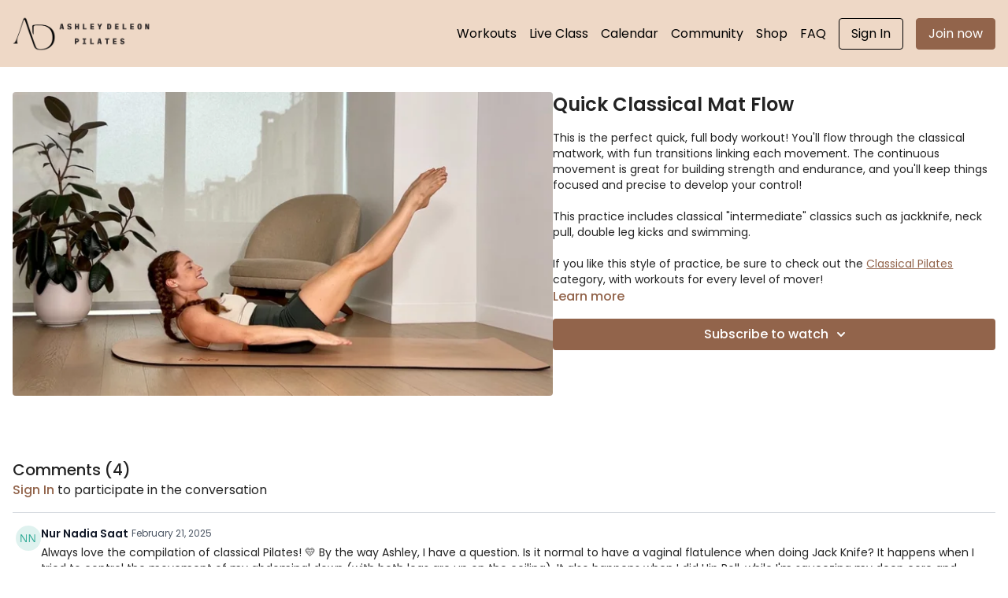

--- FILE ---
content_type: text/vnd.turbo-stream.html; charset=utf-8
request_url: https://watch.ashleydeleonpilates.com/programs/quickclassicalmatflow.turbo_stream?playlist_position=thumbnails&preview=false
body_size: -34
content:
<!DOCTYPE html><html><head><meta name="csrf-param" content="authenticity_token" />
<meta name="csrf-token" content="_cLTxN2yHSkydxQxp6_dNBPwJlYV-_87_PBcuBIfWeWnPaoS24yuoqcp3V58At1EmJxDgnTrgdvyLb86TC3HPA" /></head><body><turbo-stream action="update" target="program_show"><template>
  <turbo-frame id="program_player">
      <turbo-frame id="program_content" src="/programs/quickclassicalmatflow/program_content?playlist_position=thumbnails&amp;preview=false">
</turbo-frame></turbo-frame></template></turbo-stream></body></html>

--- FILE ---
content_type: text/html; charset=utf-8
request_url: https://watch.ashleydeleonpilates.com/contents/2576268/comments
body_size: 8568
content:
<turbo-frame id="video_2576268_comments_section" target="_top">
  <turbo-frame data-controller="anchor" data-anchor="comments" id="video_2576268_comments">
    <div id="comment_4069723_wrapper">
  <div id="comment_4069723" class="comment" data-comment-id="4069723" data-controller="user-mentions">
    <div class="flex flex-row py-4 px-1">
      <div class="w-8 h-8 ltr:mr-2 rtl:ml-2 flex-shrink-0 z-[1]">
          <a href="/community/profiles/8251820">
            <ds-avatar
              url="https://www.gravatar.com/avatar/f5d58be377dfdde7312b2a7d33afc04e?d=https%3A%2F%2Fui-avatars.com%2Fapi%2FNN%2F200%2FDFF2EF%2F2aa994%2F2%2F0.44"
              text="Nur Nadia Saat"
              size="xs"
              class="w-8 h-8 absolute"
            ></ds-avatar>
</a>      </div>

      <div class="flex flex-col w-full" style="max-width: calc(100% - 2.5rem);">
        <div class="comment-internals relative">

          <div id="comment_4069723_header">
  <div id="comment-header-4069723">
    <div class="flex justify-between relative">
      <div class="flex items-center">
        <div class="font-semibold text-sm">
            <a data-turbo-frame="_top" class="profile-url text-ds-default" href="/community/profiles/8251820">Nur Nadia Saat</a>
        </div>


        <div class="flex">
          <div class="text-xs text-ds-muted ml-1 mr-1">February 21, 2025</div>

        </div>
      </div>

      
    </div>
  </div>
</div>


          <div id="comment_4069723_body">
  <div id="comment-body-4069723" class="relative">
    <div
      data-controller="timestamp"
      class="text-sm mt-1 flex-grow-0 break-words comment-body !max-w-full"
      data-user-mentions-target="body"
      data-highlited-id="">
      <p>Always love the compilation of classical Pilates! 💛 By the way Ashley, I have a question. Is it normal to have a vaginal flatulence when doing Jack Knife? It happens when I tried to control the movement of my abdominal down (with both legs are up on the ceiling). It also happens when I did Hip Roll, while I'm squeezing my deep core and pelvic floor muscles to roll down.</p><p></p>
    </div>


    
  </div>

</div>


          <div class="flex mt-2 items-center relative" data-block="post-controls" data-controller="turbo" style="min-height: 20px;">
              <div class="bg-black dark:bg-gray-100 h-px w-12 mr-2"></div>

            <turbo-frame id="comment_4069723_likes">
              <div class="flex items-center text-sm likes-bar" style="line-height: 14px;"
  data-controller="users-liked"
  data-action="mouseenter->users-liked#loadUsersPreview mouseleave->users-liked#onMouseLeave"
  data-users-liked-load-users-url-value="/contents/2576268/comments/4069723/like"
  data-users-liked-likes-count-value="1"
  >

    <form class="b-form text-ds-muted" data-turbo-frame="comment_4069723_likes" action="/contents/2576268/comments/4069723/like" accept-charset="UTF-8" method="post"><input type="hidden" name="authenticity_token" value="lLNytcuf6hQ4D_7QdnWgkLS7pvP2-45dX4ZAMF6jn1MJbMPo2wXG7gGMtzTdieTWQjblpCeyEdg5jJWKytUphA" autocomplete="off" />

      <button name="like" type="submit" class="w-full mr-2" disabled="disabled">
        <div class="flex items-center text-xs">
          <div class="mr-1 dark:text-gray-400 likes-counter">1</div>

          <ds-icon name='heart-outlined' size="18"></ds-icon>

        </div>
</button></form>
    <div class="flex items-center text-sm admin-likes-wrapper z-0 h-5 rounded-full">
    <ds-icon class='admin-liked-heart' name="heart-solid" style="color: #92644B;" size="18px"></ds-icon>
      <img title="Ashley"
        class="admin-likes-avatar"
        style="z-index: 0;"
        src="https://alpha.uscreencdn.com/images/user/4371878/small_face.1698431252.JPG">
  </div>

  
</div>

</turbo-frame>
              <turbo-frame id="replies_link_4069723">
                <ds-button
                  variant="text"
                  size="small"
                  class="block ml-2"
                  style="
                    --ds-button-font-size: .75rem;
                    --ds-button-font-weight: normal;
                    --text-color: var(--ds-fg-default);
                  "
                  href="/contents/2576268/replies?thread_id=4069723"
                  data-action="click->turbo#getTurboStream"
                  onclick="this.loading = true"
                >
                  Show replies (1)
                </ds-button>
</turbo-frame>
          </div>

        </div>

          <turbo-frame id="comment_4069723_replies"></turbo-frame>

        <turbo-frame data-controller="turbo" id="more_replies_link_4069723"></turbo-frame>
      </div>
    </div>
  </div>
</div>
<div id="comment_3232009_wrapper">
  <div id="comment_3232009" class="comment" data-comment-id="3232009" data-controller="user-mentions">
    <div class="flex flex-row py-4 px-1">
      <div class="w-8 h-8 ltr:mr-2 rtl:ml-2 flex-shrink-0 z-[1]">
          <a href="/community/profiles/13533840">
            <ds-avatar
              url="https://www.gravatar.com/avatar/69c4e60c8a2267863ef1ef57587d3c9c?d=https%3A%2F%2Fui-avatars.com%2Fapi%2FPV%2F200%2FEDE9FF%2F886dfa%2F2%2F0.44"
              text="Paulina Vega Márquez"
              size="xs"
              class="w-8 h-8 absolute"
            ></ds-avatar>
</a>      </div>

      <div class="flex flex-col w-full" style="max-width: calc(100% - 2.5rem);">
        <div class="comment-internals relative">

          <div id="comment_3232009_header">
  <div id="comment-header-3232009">
    <div class="flex justify-between relative">
      <div class="flex items-center">
        <div class="font-semibold text-sm">
            <a data-turbo-frame="_top" class="profile-url text-ds-default" href="/community/profiles/13533840">Paulina Vega Márquez</a>
        </div>


        <div class="flex">
          <div class="text-xs text-ds-muted ml-1 mr-1">September 11, 2024</div>

        </div>
      </div>

      
    </div>
  </div>
</div>


          <div id="comment_3232009_body">
  <div id="comment-body-3232009" class="relative">
    <div
      data-controller="timestamp"
      class="text-sm mt-1 flex-grow-0 break-words comment-body !max-w-full"
      data-user-mentions-target="body"
      data-highlited-id="">
      <p>¡Me encantó! I have a question: why the 100? I've been doing them since I started pilates years ago, but it has never been clear to me their reason of being. I would say it is to get warmer faster. Thank you 💛</p>
    </div>


    
  </div>

</div>


          <div class="flex mt-2 items-center relative" data-block="post-controls" data-controller="turbo" style="min-height: 20px;">
              <div class="bg-black dark:bg-gray-100 h-px w-12 mr-2"></div>

            <turbo-frame id="comment_3232009_likes">
              <div class="flex items-center text-sm likes-bar" style="line-height: 14px;"
  data-controller="users-liked"
  data-action="mouseenter->users-liked#loadUsersPreview mouseleave->users-liked#onMouseLeave"
  data-users-liked-load-users-url-value="/contents/2576268/comments/3232009/like"
  data-users-liked-likes-count-value="1"
  >

    <form class="b-form text-ds-muted" data-turbo-frame="comment_3232009_likes" action="/contents/2576268/comments/3232009/like" accept-charset="UTF-8" method="post"><input type="hidden" name="authenticity_token" value="M7vC5OgJ_kdVUSLuBP3jO_8WTTy7xRWLgUx6xq8hSRuS8NYp_6bRN3Q-fWWoI0gCzVrWsmUL71PQPTwIUohkzg" autocomplete="off" />

      <button name="like" type="submit" class="w-full mr-2" disabled="disabled">
        <div class="flex items-center text-xs">
          <div class="mr-1 dark:text-gray-400 likes-counter">1</div>

          <ds-icon name='heart-outlined' size="18"></ds-icon>

        </div>
</button></form>
    <div class="flex items-center text-sm admin-likes-wrapper z-0 h-5 rounded-full">
    <ds-icon class='admin-liked-heart' name="heart-solid" style="color: #92644B;" size="18px"></ds-icon>
      <img title="Ashley"
        class="admin-likes-avatar"
        style="z-index: 0;"
        src="https://alpha.uscreencdn.com/images/user/4371878/small_face.1698431252.JPG">
  </div>

  
</div>

</turbo-frame>
              <turbo-frame id="replies_link_3232009">
                <ds-button
                  variant="text"
                  size="small"
                  class="block ml-2"
                  style="
                    --ds-button-font-size: .75rem;
                    --ds-button-font-weight: normal;
                    --text-color: var(--ds-fg-default);
                  "
                  href="/contents/2576268/replies?thread_id=3232009"
                  data-action="click->turbo#getTurboStream"
                  onclick="this.loading = true"
                >
                  Show replies (1)
                </ds-button>
</turbo-frame>
          </div>

        </div>

          <turbo-frame id="comment_3232009_replies"></turbo-frame>

        <turbo-frame data-controller="turbo" id="more_replies_link_3232009"></turbo-frame>
      </div>
    </div>
  </div>
</div>


    <p class="hidden only:!block pt-4 text-ds-muted">No comments yet</p>
</turbo-frame>
</turbo-frame>

--- FILE ---
content_type: text/html; charset=utf-8
request_url: https://watch.ashleydeleonpilates.com/programs/quickclassicalmatflow/related
body_size: 10635
content:
<turbo-frame id="program_related" target="_top">

    <div class="container " data-area="program-related-videos">
      <div class="cbt-related mt-8  pb-16">
        <div class="cbt-related-title text-xl font-medium">Related Videos</div>
          <div class="mt-5 grid grid-cols-1 sm:grid-cols-2 md:grid-cols-3 lg:grid-cols-4 xl:grid-cols-4 gap-x-4 gap-y-6">
              <div data-area="related-video-item" class="">
                <swiper-slide
  data-card="video_1925080"
  data-custom="content-card"
  class="self-start hotwired"
    data-short-description="Level Up Flow tutorial practice!"
>

  <a class="card-image-container" data-turbo="true" data-turbo-prefetch="false" data-turbo-action="advance" data-turbo-frame="_top" onclick="window.CatalogAnalytics(&#39;clickContentItem&#39;, &#39;video&#39;, &#39;1925080&#39;, &#39;Related Videos&#39;); window.CatalogAnalytics(&#39;clickRelatedVideo&#39;, &#39;1925080&#39;, &#39;1&#39;, &#39;program_page&#39;)" href="/programs/levelupflowbreakdown">
    <div class="image-container relative" data-test="catalog-card">
  <div class="relative image-content">
    <div aria-hidden="true" style="padding-bottom: 56%;"></div>
    <img loading="lazy" alt="Level Up Flow Breakdown" decoding="async"
         src="https://alpha.uscreencdn.com/images/programs/1925080/horizontal/LevelUpFlowBreakdownTutorial.1666985873.jpg?auto=webp&width=350"
         srcset="https://alpha.uscreencdn.com/images/programs/1925080/horizontal/LevelUpFlowBreakdownTutorial.1666985873.jpg?auto=webp&width=350 350w,
            https://alpha.uscreencdn.com/images/programs/1925080/horizontal/LevelUpFlowBreakdownTutorial.1666985873.jpg?auto=webp&width=700 2x,
            https://alpha.uscreencdn.com/images/programs/1925080/horizontal/LevelUpFlowBreakdownTutorial.1666985873.jpg?auto=webp&width=1050 3x"
         class="card-image b-image absolute object-cover h-full top-0 left-0" style="opacity: 1;">
  </div>
    <div class="badge flex justify-center items-center text-white content-card-badge z-0">
      <span class="badge-item">17:54</span>
      <svg xmlns="http://www.w3.org/2000/svg" width="13" height="9" viewBox="0 0 13 9" fill="none" class="badge-item content-watched-icon" data-test="content-watched-icon">
  <path fill-rule="evenodd" clip-rule="evenodd" d="M4.99995 7.15142L12.0757 0.0756836L12.9242 0.924212L4.99995 8.84848L0.575684 4.42421L1.42421 3.57568L4.99995 7.15142Z" fill="currentColor"></path>
</svg>

    </div>

</div>
<div class="content-watched-overlay"></div>

</a>  <a class="card-title" data-turbo="true" data-turbo-prefetch="false" data-turbo-action="advance" data-turbo-frame="_top" title="Level Up Flow Breakdown" aria-label="Level Up Flow Breakdown" onclick="window.CatalogAnalytics(&#39;clickContentItem&#39;, &#39;video&#39;, &#39;1925080&#39;, &#39;Related Videos&#39;); window.CatalogAnalytics(&#39;clickRelatedVideo&#39;, &#39;1925080&#39;, &#39;1&#39;, &#39;program_page&#39;)" href="/programs/levelupflowbreakdown">
    <span class="line-clamp-2">
      Level Up Flow Breakdown
    </span>
</a></swiper-slide>


              </div>
              <div data-area="related-video-item" class="">
                <swiper-slide
  data-card="video_2623531"
  data-custom="content-card"
  class="self-start hotwired"
    data-short-description="Strength and mobility workout with an emphasis on flowy, wavy movement!"
>

  <a class="card-image-container" data-turbo="true" data-turbo-prefetch="false" data-turbo-action="advance" data-turbo-frame="_top" onclick="window.CatalogAnalytics(&#39;clickContentItem&#39;, &#39;video&#39;, &#39;2623531&#39;, &#39;Related Videos&#39;); window.CatalogAnalytics(&#39;clickRelatedVideo&#39;, &#39;2623531&#39;, &#39;2&#39;, &#39;program_page&#39;)" href="/programs/wavyfullbody">
    <div class="image-container relative" data-test="catalog-card">
  <div class="relative image-content">
    <div aria-hidden="true" style="padding-bottom: 56%;"></div>
    <img loading="lazy" alt="Wavy Full Body" decoding="async"
         src="https://alpha.uscreencdn.com/images/programs/2623531/horizontal/plankspin.1696613175.jpg?auto=webp&width=350"
         srcset="https://alpha.uscreencdn.com/images/programs/2623531/horizontal/plankspin.1696613175.jpg?auto=webp&width=350 350w,
            https://alpha.uscreencdn.com/images/programs/2623531/horizontal/plankspin.1696613175.jpg?auto=webp&width=700 2x,
            https://alpha.uscreencdn.com/images/programs/2623531/horizontal/plankspin.1696613175.jpg?auto=webp&width=1050 3x"
         class="card-image b-image absolute object-cover h-full top-0 left-0" style="opacity: 1;">
  </div>
    <div class="badge flex justify-center items-center text-white content-card-badge z-0">
      <span class="badge-item">25:26</span>
      <svg xmlns="http://www.w3.org/2000/svg" width="13" height="9" viewBox="0 0 13 9" fill="none" class="badge-item content-watched-icon" data-test="content-watched-icon">
  <path fill-rule="evenodd" clip-rule="evenodd" d="M4.99995 7.15142L12.0757 0.0756836L12.9242 0.924212L4.99995 8.84848L0.575684 4.42421L1.42421 3.57568L4.99995 7.15142Z" fill="currentColor"></path>
</svg>

    </div>

</div>
<div class="content-watched-overlay"></div>

</a>  <a class="card-title" data-turbo="true" data-turbo-prefetch="false" data-turbo-action="advance" data-turbo-frame="_top" title="Wavy Full Body" aria-label="Wavy Full Body" onclick="window.CatalogAnalytics(&#39;clickContentItem&#39;, &#39;video&#39;, &#39;2623531&#39;, &#39;Related Videos&#39;); window.CatalogAnalytics(&#39;clickRelatedVideo&#39;, &#39;2623531&#39;, &#39;2&#39;, &#39;program_page&#39;)" href="/programs/wavyfullbody">
    <span class="line-clamp-2">
      Wavy Full Body
    </span>
</a></swiper-slide>


              </div>
              <div data-area="related-video-item" class="">
                <swiper-slide
  data-card="video_3703698"
  data-custom="content-card"
  class="self-start hotwired"
    data-short-description="Expansive spinal mobility flow"
>

  <a class="card-image-container" data-turbo="true" data-turbo-prefetch="false" data-turbo-action="advance" data-turbo-frame="_top" onclick="window.CatalogAnalytics(&#39;clickContentItem&#39;, &#39;video&#39;, &#39;3703698&#39;, &#39;Related Videos&#39;); window.CatalogAnalytics(&#39;clickRelatedVideo&#39;, &#39;3703698&#39;, &#39;3&#39;, &#39;program_page&#39;)" href="/programs/arc-and-wave-replay-4ce6b3">
    <div class="image-container relative" data-test="catalog-card">
  <div class="relative image-content">
    <div aria-hidden="true" style="padding-bottom: 56%;"></div>
    <img loading="lazy" alt="Arc + Wave" decoding="async"
         src="https://alpha.uscreencdn.com/images/programs/3703698/horizontal/3a23fbad-71b0-40b0-9ccb-20842e47df61.jpg?auto=webp&width=350"
         srcset="https://alpha.uscreencdn.com/images/programs/3703698/horizontal/3a23fbad-71b0-40b0-9ccb-20842e47df61.jpg?auto=webp&width=350 350w,
            https://alpha.uscreencdn.com/images/programs/3703698/horizontal/3a23fbad-71b0-40b0-9ccb-20842e47df61.jpg?auto=webp&width=700 2x,
            https://alpha.uscreencdn.com/images/programs/3703698/horizontal/3a23fbad-71b0-40b0-9ccb-20842e47df61.jpg?auto=webp&width=1050 3x"
         class="card-image b-image absolute object-cover h-full top-0 left-0" style="opacity: 1;">
  </div>
    <div class="badge flex justify-center items-center text-white content-card-badge z-0">
      <span class="badge-item">56:42</span>
      <svg xmlns="http://www.w3.org/2000/svg" width="13" height="9" viewBox="0 0 13 9" fill="none" class="badge-item content-watched-icon" data-test="content-watched-icon">
  <path fill-rule="evenodd" clip-rule="evenodd" d="M4.99995 7.15142L12.0757 0.0756836L12.9242 0.924212L4.99995 8.84848L0.575684 4.42421L1.42421 3.57568L4.99995 7.15142Z" fill="currentColor"></path>
</svg>

    </div>

</div>
<div class="content-watched-overlay"></div>

</a>  <a class="card-title" data-turbo="true" data-turbo-prefetch="false" data-turbo-action="advance" data-turbo-frame="_top" title="Arc + Wave" aria-label="Arc + Wave" onclick="window.CatalogAnalytics(&#39;clickContentItem&#39;, &#39;video&#39;, &#39;3703698&#39;, &#39;Related Videos&#39;); window.CatalogAnalytics(&#39;clickRelatedVideo&#39;, &#39;3703698&#39;, &#39;3&#39;, &#39;program_page&#39;)" href="/programs/arc-and-wave-replay-4ce6b3">
    <span class="line-clamp-2">
      Arc + Wave
    </span>
</a></swiper-slide>


              </div>
              <div data-area="related-video-item" class="">
                <swiper-slide
  data-card="video_3447215"
  data-custom="content-card"
  class="self-start hotwired"
    data-short-description="Fast paced, challenging flow session and sequence breakdown"
>

  <a class="card-image-container" data-turbo="true" data-turbo-prefetch="false" data-turbo-action="advance" data-turbo-frame="_top" onclick="window.CatalogAnalytics(&#39;clickContentItem&#39;, &#39;video&#39;, &#39;3447215&#39;, &#39;Related Videos&#39;); window.CatalogAnalytics(&#39;clickRelatedVideo&#39;, &#39;3447215&#39;, &#39;4&#39;, &#39;program_page&#39;)" href="/programs/energyflowreplay-41b7cd">
    <div class="image-container relative" data-test="catalog-card">
  <div class="relative image-content">
    <div aria-hidden="true" style="padding-bottom: 56%;"></div>
    <img loading="lazy" alt="Energy Flow" decoding="async"
         src="https://alpha.uscreencdn.com/images/programs/3447215/horizontal/f0894122-9ba6-4488-b979-34571f46c5ea.jpg?auto=webp&width=350"
         srcset="https://alpha.uscreencdn.com/images/programs/3447215/horizontal/f0894122-9ba6-4488-b979-34571f46c5ea.jpg?auto=webp&width=350 350w,
            https://alpha.uscreencdn.com/images/programs/3447215/horizontal/f0894122-9ba6-4488-b979-34571f46c5ea.jpg?auto=webp&width=700 2x,
            https://alpha.uscreencdn.com/images/programs/3447215/horizontal/f0894122-9ba6-4488-b979-34571f46c5ea.jpg?auto=webp&width=1050 3x"
         class="card-image b-image absolute object-cover h-full top-0 left-0" style="opacity: 1;">
  </div>
    <div class="badge flex justify-center items-center text-white content-card-badge z-0">
      <span class="badge-item">50:33</span>
      <svg xmlns="http://www.w3.org/2000/svg" width="13" height="9" viewBox="0 0 13 9" fill="none" class="badge-item content-watched-icon" data-test="content-watched-icon">
  <path fill-rule="evenodd" clip-rule="evenodd" d="M4.99995 7.15142L12.0757 0.0756836L12.9242 0.924212L4.99995 8.84848L0.575684 4.42421L1.42421 3.57568L4.99995 7.15142Z" fill="currentColor"></path>
</svg>

    </div>

</div>
<div class="content-watched-overlay"></div>

</a>  <a class="card-title" data-turbo="true" data-turbo-prefetch="false" data-turbo-action="advance" data-turbo-frame="_top" title="Energy Flow" aria-label="Energy Flow" onclick="window.CatalogAnalytics(&#39;clickContentItem&#39;, &#39;video&#39;, &#39;3447215&#39;, &#39;Related Videos&#39;); window.CatalogAnalytics(&#39;clickRelatedVideo&#39;, &#39;3447215&#39;, &#39;4&#39;, &#39;program_page&#39;)" href="/programs/energyflowreplay-41b7cd">
    <span class="line-clamp-2">
      Energy Flow
    </span>
</a></swiper-slide>


              </div>
          </div>
        </div>
      </div>
    </div>
</turbo-frame>

--- FILE ---
content_type: text/css; charset=utf-8
request_url: https://assets-gke.uscreencdn.com/theme_assets/16701/custom_styles.css?v=1697982949
body_size: 402
content:
.slide-background-image.slide-background-gradient {
  display: none;
}
.theme\:navigation li.header--menu-account,
.header--menu-side {
  margin-left: 0;
}
.ui-featured-category-body {
  height: 42vw;
}

.container.slide-content {
  padding: 0 70px;
}

@media only screen and (min-width:991px) and (max-width: 1199px) {}
@media only screen and (min-width:768px) and (max-width: 992px) {}
@media only screen and (max-width:767px) {
  .ui-featured-category-body {
    height: 70vw;
  }
  [data-theme="light"] .theme\:header {
    padding: 0;
  }
  .container.slide-content {
    padding: 0 43px;
  }
  .header--logo-image img {
    height: 94px !important;
    width: 386px !important;
    max-width: 190px;
  }
}


--- FILE ---
content_type: text/plain
request_url: https://www.google-analytics.com/j/collect?v=1&_v=j102&a=226527481&t=pageview&_s=1&dl=https%3A%2F%2Fwatch.ashleydeleonpilates.com%2Fprograms%2Fquickclassicalmatflow&ul=en-us%40posix&dt=Quick%20Classical%20Mat%20Flow&sr=1280x720&vp=1280x720&_u=IEBAAEABAAAAACAAI~&jid=1319784954&gjid=1296899612&cid=1095166158.1769419403&tid=UA-205874509-1&_gid=811865327.1769419403&_r=1&_slc=1&z=886495858
body_size: -455
content:
2,cG-1GSTGMFYZ2